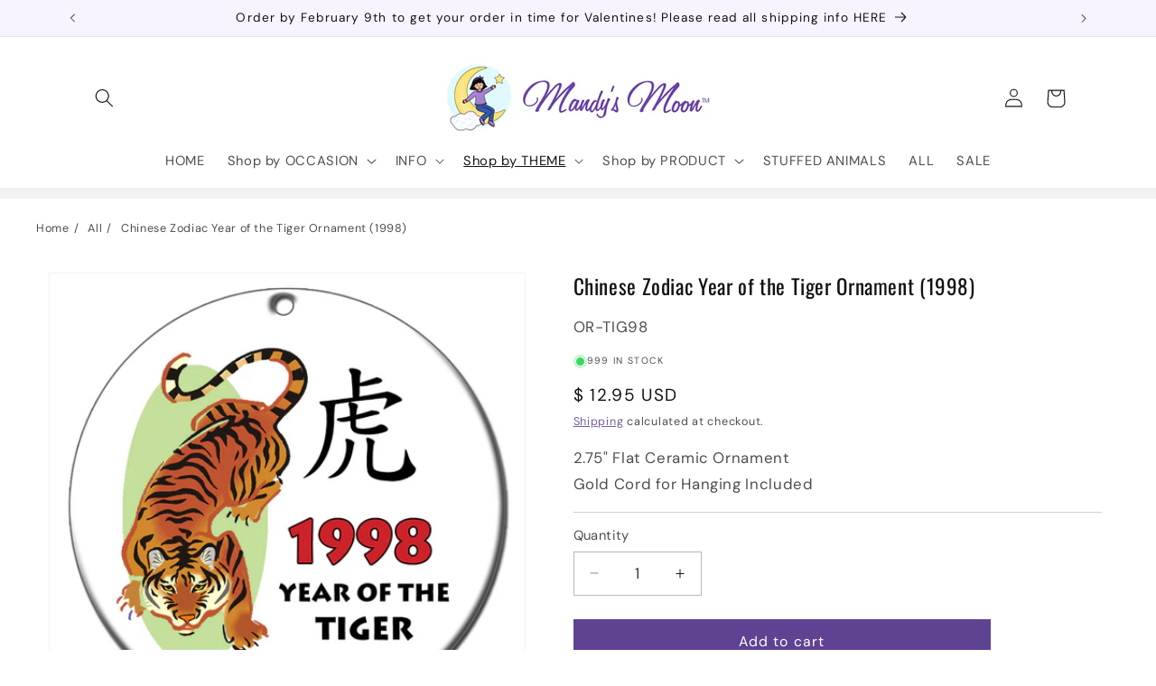

--- FILE ---
content_type: text/css
request_url: https://www.mandysmoon.com/cdn/shop/t/53/assets/component-mega-menu.css?v=148178822667748462761721256260
body_size: -67
content:
.mega-menu{position:static}.mega-menu__content{background-color:rgb(var(--color-background));border-left:0;border-radius:0;border-right:0;left:0;overflow-y:auto;padding-bottom:3rem;padding-top:3rem;padding-left:2rem!important;padding-right:2rem!important;position:absolute;right:0;top:100%;width:80%;max-width:80vw;margin:0 auto}.shopify-section-header-sticky .mega-menu__content{max-height:calc(100vh - var(--header-bottom-position-desktop, 20rem) - 4rem)}.header-wrapper--border-bottom .mega-menu__content{border-top:0}.js .mega-menu__content{opacity:0;transform:translateY(-1.5rem)}.mega-menu[open] .mega-menu__content{opacity:1;transform:translateY(0)}.mega-menu__list{display:grid;gap:1.1rem 4rem!important;grid-template-columns:repeat(4,1fr);list-style:none;padding:0!important;margin:0!important}.mega-menu__link{color:rgba(var(--color-foreground),.75);display:block;line-height:calc(1 + .1 / var(--font-body-scale))!important;padding-bottom:0rem!important;padding-top:0rem!important;text-decoration:none;transition:text-decoration var(--duration-short) ease;word-wrap:break-word}.mega-menu__link--level-2{font-weight:400}.header--top-center .mega-menu__list{display:grid;grid-template-columns:repeat(4,1fr);gap:1.1rem 4rem}.header--top-center .mega-menu__list>li{padding-right:0}.mega-menu__link:hover,.mega-menu__link--active{color:rgb(var(--color-foreground));text-decoration:underline}.mega-menu__link--active:hover{text-decoration-thickness:.2rem}.mega-menu .mega-menu__list--condensed{display:block}.mega-menu__list--condensed .mega-menu__link{font-weight:400}
/*# sourceMappingURL=/cdn/shop/t/53/assets/component-mega-menu.css.map?v=148178822667748462761721256260 */
